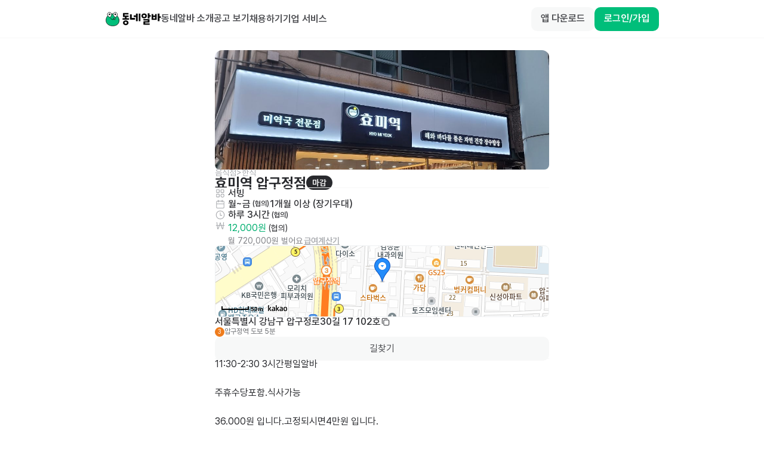

--- FILE ---
content_type: text/html; charset=utf-8
request_url: https://id.abr.ge/api/v2/third-party-cookie/identifier.html?requestID=697050324
body_size: 442
content:
<!DOCTYPE html>
<html>
<head><meta charset="utf-8"></head>
<body>

<pre>
    requestID: 697050324
    Reply: map[uuid:810f6ce0-c2d5-4487-aa88-ebe06463287c]
</pre>
<script>
    var message = {
        requestID: '697050324',
        
        reply: (document.cookie.indexOf('ab180ClientId=') !== -1) ? {"uuid":"810f6ce0-c2d5-4487-aa88-ebe06463287c"} : { error: 'Third party cookie is not supported' }
        
    }

    window.parent.postMessage(
        
        JSON.stringify(message)
        
    , '*');
</script>
</body>
</html>


--- FILE ---
content_type: text/javascript; charset=utf-8
request_url: https://app.link/_r?sdk=web2.86.3&branch_key=key_live_bFnwfdI4HA9Q2vamr7zUleehtzhpAY2N&callback=branch_callback__3
body_size: 75
content:
/**/ typeof branch_callback__3 === 'function' && branch_callback__3("1546454081280653197");

--- FILE ---
content_type: text/javascript; charset=utf-8
request_url: https://app.link/_r?sdk=web2.86.3&branch_key=key_live_bFnwfdI4HA9Q2vamr7zUleehtzhpAY2N&callback=branch_callback__0
body_size: 74
content:
/**/ typeof branch_callback__0 === 'function' && branch_callback__0("1546454081280653197");

--- FILE ---
content_type: text/javascript; charset=utf-8
request_url: https://app.link/_r?sdk=web2.86.3&branch_key=key_live_bFnwfdI4HA9Q2vamr7zUleehtzhpAY2N&callback=branch_callback__2
body_size: 73
content:
/**/ typeof branch_callback__2 === 'function' && branch_callback__2("1546454081280653197");

--- FILE ---
content_type: text/javascript; charset=utf-8
request_url: https://app.link/_r?sdk=web2.86.3&branch_key=key_live_bFnwfdI4HA9Q2vamr7zUleehtzhpAY2N&callback=branch_callback__1
body_size: 74
content:
/**/ typeof branch_callback__1 === 'function' && branch_callback__1("1546454081280653197");

--- FILE ---
content_type: text/javascript; charset=utf-8
request_url: https://app.link/_r?sdk=web2.86.3&branch_key=key_live_bFnwfdI4HA9Q2vamr7zUleehtzhpAY2N&callback=branch_callback__4
body_size: 75
content:
/**/ typeof branch_callback__4 === 'function' && branch_callback__4("1546454081280653197");

--- FILE ---
content_type: text/javascript; charset=utf-8
request_url: https://app.link/_r?sdk=web2.86.3&branch_key=key_live_bFnwfdI4HA9Q2vamr7zUleehtzhpAY2N&callback=branch_callback__5
body_size: 74
content:
/**/ typeof branch_callback__5 === 'function' && branch_callback__5("1546454081280653197");